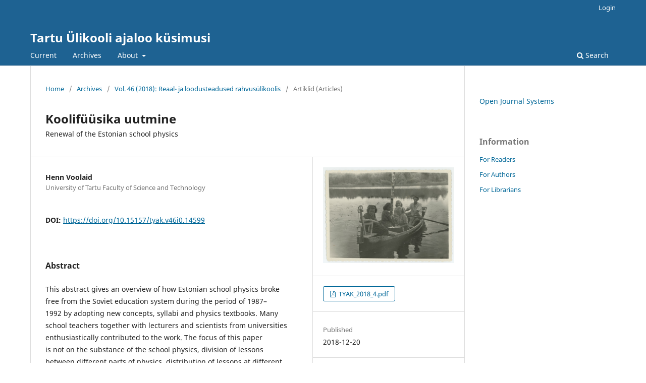

--- FILE ---
content_type: text/html; charset=utf-8
request_url: https://ojs.utlib.ee/index.php/TYAK/article/view/14599
body_size: 4582
content:
<!DOCTYPE html>
<html lang="en-US" xml:lang="en-US">
<head>
	<meta charset="utf-8">
	<meta name="viewport" content="width=device-width, initial-scale=1.0">
	<title>
		Koolifüüsika uutmine: Renewal of the Estonian school physics
							| Tartu Ülikooli ajaloo küsimusi
			</title>

	
<meta name="generator" content="Open Journal Systems 3.3.0.13">
<link rel="schema.DC" href="http://purl.org/dc/elements/1.1/" />
<meta name="DC.Creator.PersonalName" content="Henn Voolaid"/>
<meta name="DC.Date.created" scheme="ISO8601" content="2018-12-20"/>
<meta name="DC.Date.dateSubmitted" scheme="ISO8601" content="2018-12-20"/>
<meta name="DC.Date.issued" scheme="ISO8601" content="2018-12-20"/>
<meta name="DC.Date.modified" scheme="ISO8601" content="2019-12-12"/>
<meta name="DC.Description" xml:lang="en" content="This abstract gives an overview of how Estonian school physics brokefree from the Soviet education system during the period of 1987–1992 by adopting new concepts, syllabi and physics textbooks. Manyschool teachers together with lecturers and scientists from universitiesenthusiastically contributed to the work. The focus of this paperis not on the substance of the school physics, division of lessonsbetween different parts of physics, distribution of lessons at differentlearning grades etc. Instead, attention is paid to the process, resultsachieved and persons involved. The timeline viewed extends up tothe year of 1999, as by that time the full set of new physics textbooksbased on new concepts and programme was published. Theresearch for updating school physics started from the Estonian physicsteachers’ convention in 1987 with 108 participants, 94 of whomwere physics teachers. At that time the issues in the field of Estonianschool physics included the content of the subject, teaching methodsand teacher training. During the period of 1987–1989 many meetingsand discussions took place between the physics teachers of schoolsand universities and education administrators. That work was coordinatedby the Estonian School Physics Society. In 1992 the officialprogramme for school physics and a full set of physics textbooks wereordered from the Estonian School Physics Society by the EstonianMinistry of Education. The programme was presented, reviewed,adapted and finally accepted also in 1992. By the year of 1999 newphysics textbooks corresponding to new concepts and syllabi werefinally published and that marks the end of the renewal process ofEstonian school physics."/>
<meta name="DC.Format" scheme="IMT" content="application/pdf"/>
<meta name="DC.Identifier" content="14599"/>
<meta name="DC.Identifier.pageNumber" content="22-36"/>
<meta name="DC.Identifier.DOI" content="10.15157/tyak.v46i0.14599"/>
<meta name="DC.Identifier.URI" content="https://ojs.utlib.ee/index.php/TYAK/article/view/14599"/>
<meta name="DC.Language" scheme="ISO639-1" content="en"/>
<meta name="DC.Rights" content="Copyright (c) 2018 Tartu Ülikooli ajaloo küsimusi"/>
<meta name="DC.Rights" content=""/>
<meta name="DC.Source" content="Tartu Ülikooli ajaloo küsimusi"/>
<meta name="DC.Source.ISSN" content="2346-5611"/>
<meta name="DC.Source.Volume" content="46"/>
<meta name="DC.Source.URI" content="https://ojs.utlib.ee/index.php/TYAK"/>
<meta name="DC.Title" content="Koolifüüsika uutmine: Renewal of the Estonian school physics"/>
<meta name="DC.Type" content="Text.Serial.Journal"/>
<meta name="DC.Type.articleType" content="Artiklid (Articles)"/>
<meta name="gs_meta_revision" content="1.1"/>
<meta name="citation_journal_title" content="Tartu Ülikooli ajaloo küsimusi"/>
<meta name="citation_journal_abbrev" content="TYAK"/>
<meta name="citation_issn" content="2346-5611"/> 
<meta name="citation_author" content="Henn Voolaid"/>
<meta name="citation_author_institution" content="University of Tartu Faculty of Science and Technology"/>
<meta name="citation_title" content="Koolifüüsika uutmine: Renewal of the Estonian school physics"/>
<meta name="citation_language" content="en"/>
<meta name="citation_date" content="2018/12/20"/>
<meta name="citation_volume" content="46"/>
<meta name="citation_firstpage" content="22"/>
<meta name="citation_lastpage" content="36"/>
<meta name="citation_doi" content="10.15157/tyak.v46i0.14599"/>
<meta name="citation_abstract_html_url" content="https://ojs.utlib.ee/index.php/TYAK/article/view/14599"/>
<meta name="citation_pdf_url" content="https://ojs.utlib.ee/index.php/TYAK/article/download/14599/9594"/>
	<link rel="stylesheet" href="https://ojs.utlib.ee/index.php/TYAK/$$$call$$$/page/page/css?name=stylesheet" type="text/css" /><link rel="stylesheet" href="https://ojs.utlib.ee/index.php/TYAK/$$$call$$$/page/page/css?name=font" type="text/css" /><link rel="stylesheet" href="https://ojs.utlib.ee/lib/pkp/styles/fontawesome/fontawesome.css?v=3.3.0.13" type="text/css" />
</head>
<body class="pkp_page_article pkp_op_view" dir="ltr">

	<div class="pkp_structure_page">

				<header class="pkp_structure_head" id="headerNavigationContainer" role="banner">
						 <nav class="cmp_skip_to_content" aria-label="Jump to content links">
	<a href="#pkp_content_main">Skip to main content</a>
	<a href="#siteNav">Skip to main navigation menu</a>
		<a href="#pkp_content_footer">Skip to site footer</a>
</nav>

			<div class="pkp_head_wrapper">

				<div class="pkp_site_name_wrapper">
					<button class="pkp_site_nav_toggle">
						<span>Open Menu</span>
					</button>
										<div class="pkp_site_name">
																<a href="						https://ojs.utlib.ee/index.php/TYAK/index
					" class="is_text">Tartu Ülikooli ajaloo küsimusi</a>
										</div>
				</div>

				
				<nav class="pkp_site_nav_menu" aria-label="Site Navigation">
					<a id="siteNav"></a>
					<div class="pkp_navigation_primary_row">
						<div class="pkp_navigation_primary_wrapper">
																				<ul id="navigationPrimary" class="pkp_navigation_primary pkp_nav_list">
								<li class="">
				<a href="https://ojs.utlib.ee/index.php/TYAK/issue/current">
					Current
				</a>
							</li>
								<li class="">
				<a href="https://ojs.utlib.ee/index.php/TYAK/issue/archive">
					Archives
				</a>
							</li>
															<li class="">
				<a href="https://ojs.utlib.ee/index.php/TYAK/about">
					About
				</a>
									<ul>
																					<li class="">
									<a href="https://ojs.utlib.ee/index.php/TYAK/about">
										About the Journal
									</a>
								</li>
																												<li class="">
									<a href="https://ojs.utlib.ee/index.php/TYAK/about/submissions">
										Submissions
									</a>
								</li>
																												<li class="">
									<a href="https://ojs.utlib.ee/index.php/TYAK/about/editorialTeam">
										Editorial Team
									</a>
								</li>
																												<li class="">
									<a href="https://ojs.utlib.ee/index.php/TYAK/about/contact">
										Contact
									</a>
								</li>
																		</ul>
							</li>
			</ul>

				

																						<div class="pkp_navigation_search_wrapper">
									<a href="https://ojs.utlib.ee/index.php/TYAK/search" class="pkp_search pkp_search_desktop">
										<span class="fa fa-search" aria-hidden="true"></span>
										Search
									</a>
								</div>
													</div>
					</div>
					<div class="pkp_navigation_user_wrapper" id="navigationUserWrapper">
							<ul id="navigationUser" class="pkp_navigation_user pkp_nav_list">
															<li class="profile">
				<a href="https://ojs.utlib.ee/index.php/TYAK/login">
					Login
				</a>
							</li>
										</ul>

					</div>
				</nav>
			</div><!-- .pkp_head_wrapper -->
		</header><!-- .pkp_structure_head -->

						<div class="pkp_structure_content has_sidebar">
			<div class="pkp_structure_main" role="main">
				<a id="pkp_content_main"></a>

<div class="page page_article">
			<nav class="cmp_breadcrumbs" role="navigation" aria-label="You are here:">
	<ol>
		<li>
			<a href="https://ojs.utlib.ee/index.php/TYAK/index">
				Home
			</a>
			<span class="separator">/</span>
		</li>
		<li>
			<a href="https://ojs.utlib.ee/index.php/TYAK/issue/archive">
				Archives
			</a>
			<span class="separator">/</span>
		</li>
					<li>
				<a href="https://ojs.utlib.ee/index.php/TYAK/issue/view/1052">
					Vol. 46 (2018): Reaal- ja loodusteadused rahvusülikoolis
				</a>
				<span class="separator">/</span>
			</li>
				<li class="current" aria-current="page">
			<span aria-current="page">
									Artiklid (Articles)
							</span>
		</li>
	</ol>
</nav>
	
		  	 <article class="obj_article_details">

		
	<h1 class="page_title">
		Koolifüüsika uutmine
	</h1>

			<h2 class="subtitle">
			Renewal of the Estonian school physics
		</h2>
	
	<div class="row">
		<div class="main_entry">

							<section class="item authors">
					<h2 class="pkp_screen_reader">Authors</h2>
					<ul class="authors">
											<li>
							<span class="name">
								Henn Voolaid
							</span>
															<span class="affiliation">
									University of Tartu Faculty of Science and Technology
																	</span>
																				</li>
										</ul>
				</section>
			
																												<section class="item doi">
						<h2 class="label">
														DOI:
						</h2>
						<span class="value">
							<a href="https://doi.org/10.15157/tyak.v46i0.14599">
								https://doi.org/10.15157/tyak.v46i0.14599
							</a>
						</span>
					</section>
							
						
										<section class="item abstract">
					<h2 class="label">Abstract</h2>
					<p>This abstract gives an overview of how Estonian school physics broke<br>free from the Soviet education system during the period of 1987–<br>1992 by adopting new concepts, syllabi and physics textbooks. Many<br>school teachers together with lecturers and scientists from universities<br>enthusiastically contributed to the work. The focus of this paper<br>is not on the substance of the school physics, division of lessons<br>between different parts of physics, distribution of lessons at different<br>learning grades etc. Instead, attention is paid to the process, results<br>achieved and persons involved. The timeline viewed extends up to<br>the year of 1999, as by that time the full set of new physics textbooks<br>based on new concepts and programme was published. The<br>research for updating school physics started from the Estonian physics<br>teachers’ convention in 1987 with 108 participants, 94 of whom<br>were physics teachers. At that time the issues in the field of Estonian<br>school physics included the content of the subject, teaching methods<br>and teacher training. During the period of 1987–1989 many meetings<br>and discussions took place between the physics teachers of schools<br>and universities and education administrators. That work was coordinated<br>by the Estonian School Physics Society. In 1992 the official<br>programme for school physics and a full set of physics textbooks were<br>ordered from the Estonian School Physics Society by the Estonian<br>Ministry of Education. The programme was presented, reviewed,<br>adapted and finally accepted also in 1992. By the year of 1999 new<br>physics textbooks corresponding to new concepts and syllabi were<br>finally published and that marks the end of the renewal process of<br>Estonian school physics.</p>
				</section>
			
			<div class="item downloads_chart">
	<h3 class="label">
		Downloads
	</h3>
	<div class="value">
		<canvas class="usageStatsGraph" data-object-type="Submission" data-object-id="14599"></canvas>
		<div class="usageStatsUnavailable" data-object-type="Submission" data-object-id="14599">
			Download data is not yet available.
		</div>
	</div>
</div>


																			
						
		</div><!-- .main_entry -->

		<div class="entry_details">

										<div class="item cover_image">
					<div class="sub_item">
													<a href="https://ojs.utlib.ee/index.php/TYAK/issue/view/1052">
								<img src="https://ojs.utlib.ee/public/journals/9/cover_issue_1052_en_US.jpg" alt="Tartu Riikliku Ülikooli üliõpilased hüdroloogia praktikumis Vasula järvel, 1950. aastad (TÜM)">
							</a>
											</div>
				</div>
			
										<div class="item galleys">
					<h2 class="pkp_screen_reader">
						Downloads
					</h2>
					<ul class="value galleys_links">
													<li>
								
	
							

<a class="obj_galley_link pdf" href="https://ojs.utlib.ee/index.php/TYAK/article/view/14599/9594">

		
	TYAK_2018_4.pdf

	</a>
							</li>
											</ul>
				</div>
						
						<div class="item published">
				<section class="sub_item">
					<h2 class="label">
						Published
					</h2>
					<div class="value">
																			<span>2018-12-20</span>
																	</div>
				</section>
							</div>
			
						
										<div class="item issue">

											<section class="sub_item">
							<h2 class="label">
								Issue
							</h2>
							<div class="value">
								<a class="title" href="https://ojs.utlib.ee/index.php/TYAK/issue/view/1052">
									Vol. 46 (2018): Reaal- ja loodusteadused rahvusülikoolis
								</a>
							</div>
						</section>
					
											<section class="sub_item">
							<h2 class="label">
								Section
							</h2>
							<div class="value">
								Artiklid (Articles)
							</div>
						</section>
					
									</div>
			
															
						
			

		</div><!-- .entry_details -->
	</div><!-- .row -->

</article>

	

</div><!-- .page -->

	</div><!-- pkp_structure_main -->

									<div class="pkp_structure_sidebar left" role="complementary" aria-label="Sidebar">
				<div class="pkp_block block_developed_by">
	<h2 class="pkp_screen_reader">
		Developed By
	</h2>

	<div class="content">
		<a href="http://pkp.sfu.ca/ojs/">
			Open Journal Systems
		</a>
	</div>
</div>
<div class="pkp_block block_information">
	<h2 class="title">Information</h2>
	<div class="content">
		<ul>
							<li>
					<a href="https://ojs.utlib.ee/index.php/TYAK/information/readers">
						For Readers
					</a>
				</li>
										<li>
					<a href="https://ojs.utlib.ee/index.php/TYAK/information/authors">
						For Authors
					</a>
				</li>
										<li>
					<a href="https://ojs.utlib.ee/index.php/TYAK/information/librarians">
						For Librarians
					</a>
				</li>
					</ul>
	</div>
</div>

			</div><!-- pkp_sidebar.left -->
			</div><!-- pkp_structure_content -->

<div class="pkp_structure_footer_wrapper" role="contentinfo">
	<a id="pkp_content_footer"></a>

	<div class="pkp_structure_footer">

		
		<div class="pkp_brand_footer" role="complementary">
			<a href="https://ojs.utlib.ee/index.php/TYAK/about/aboutThisPublishingSystem">
				<img alt="More information about the publishing system, Platform and Workflow by OJS/PKP." src="https://ojs.utlib.ee/templates/images/ojs_brand.png">
			</a>
		</div>
	</div>
</div><!-- pkp_structure_footer_wrapper -->

</div><!-- pkp_structure_page -->

<script src="https://ojs.utlib.ee/lib/pkp/lib/vendor/components/jquery/jquery.min.js?v=3.3.0.13" type="text/javascript"></script><script src="https://ojs.utlib.ee/lib/pkp/lib/vendor/components/jqueryui/jquery-ui.min.js?v=3.3.0.13" type="text/javascript"></script><script src="https://ojs.utlib.ee/plugins/themes/default/js/lib/popper/popper.js?v=3.3.0.13" type="text/javascript"></script><script src="https://ojs.utlib.ee/plugins/themes/default/js/lib/bootstrap/util.js?v=3.3.0.13" type="text/javascript"></script><script src="https://ojs.utlib.ee/plugins/themes/default/js/lib/bootstrap/dropdown.js?v=3.3.0.13" type="text/javascript"></script><script src="https://ojs.utlib.ee/plugins/themes/default/js/main.js?v=3.3.0.13" type="text/javascript"></script><script type="text/javascript">var pkpUsageStats = pkpUsageStats || {};pkpUsageStats.data = pkpUsageStats.data || {};pkpUsageStats.data.Submission = pkpUsageStats.data.Submission || {};pkpUsageStats.data.Submission[14599] = {"data":{"2018":{"1":0,"2":0,"3":0,"4":0,"5":0,"6":0,"7":0,"8":0,"9":0,"10":0,"11":0,"12":1},"2019":{"1":3,"2":2,"3":8,"4":12,"5":9,"6":11,"7":11,"8":18,"9":14,"10":18,"11":21,"12":15},"2020":{"1":24,"2":5,"3":5,"4":6,"5":6,"6":8,"7":6,"8":3,"9":12,"10":16,"11":12,"12":5},"2021":{"1":6,"2":8,"3":4,"4":2,"5":7,"6":2,"7":1,"8":5,"9":5,"10":3,"11":1,"12":1},"2022":{"1":2,"2":7,"3":1,"4":3,"5":10,"6":4,"7":1,"8":8,"9":9,"10":6,"11":10,"12":6},"2023":{"1":3,"2":5,"3":1,"4":5,"5":11,"6":7,"7":5,"8":6,"9":13,"10":9,"11":17,"12":3},"2024":{"1":17,"2":11,"3":7,"4":2,"5":14,"6":7,"7":7,"8":6,"9":20,"10":8,"11":9,"12":13},"2025":{"1":1,"2":4,"3":4,"4":3,"5":6,"6":6,"7":14,"8":21,"9":141,"10":28,"11":7,"12":10}},"label":"All Downloads","color":"79,181,217","total":814};</script><script src="https://cdnjs.cloudflare.com/ajax/libs/Chart.js/2.0.1/Chart.js?v=3.3.0.13" type="text/javascript"></script><script type="text/javascript">var pkpUsageStats = pkpUsageStats || {};pkpUsageStats.locale = pkpUsageStats.locale || {};pkpUsageStats.locale.months = ["Jan","Feb","Mar","Apr","May","Jun","Jul","Aug","Sep","Oct","Nov","Dec"];pkpUsageStats.config = pkpUsageStats.config || {};pkpUsageStats.config.chartType = "bar";</script><script src="https://ojs.utlib.ee/plugins/generic/usageStats/js/UsageStatsFrontendHandler.js?v=3.3.0.13" type="text/javascript"></script><script type="text/javascript">
(function (w, d, s, l, i) { w[l] = w[l] || []; var f = d.getElementsByTagName(s)[0],
j = d.createElement(s), dl = l != 'dataLayer' ? '&l=' + l : ''; j.async = true; 
j.src = 'https://www.googletagmanager.com/gtag/js?id=' + i + dl; f.parentNode.insertBefore(j, f); 
function gtag(){dataLayer.push(arguments)}; gtag('js', new Date()); gtag('config', i); })
(window, document, 'script', 'dataLayer', 'G-F79EE24H9K');
</script>


</body>
</html>
